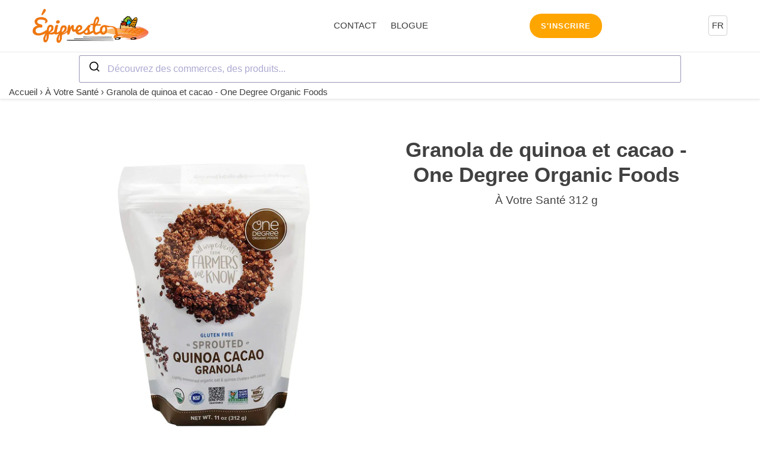

--- FILE ---
content_type: text/javascript
request_url: https://epipresto.ca/cdn/shop/t/127/assets/algolia_facets.js?v=1352670846996683781708806734
body_size: 468
content:
(function(algolia){"use strict";var rangeSlider=algolia.externals.widgets.rangeSlider,menu=algolia.externals.widgets.menu,refinementList=algolia.externals.widgets.refinementList,TYPES_TO_WIDGET={slider:{name:"rangeSlider",useDefault:!0,widget:rangeSlider},menu:{name:"menu",params:{limit:10},widget:menu},conjunctive:{name:"refinementList",params:{operator:"and",limit:10},widget:refinementList},disjunctive:{name:"refinementList",params:{operator:"or",limit:10},widget:refinementList}},sortByRefined=function(sortFunction){return function(a,b){if(a.refined!==b.refined){if(a.refined)return-1;if(b.refined)return 1}return sortFunction(a,b)}};algolia.facetSortFunctions={price_range:sortByRefined(function(a,b){return a.name.length===b.name.length?a.name.localeCompare(b.name):a.name.length-b.name.length})},algolia.facetDisplayFunctions={price_range:function(value){var values=value.split(":");return values.map(e=>algolia.formatMoney(Number(e)*100).replace(/\.\d+/,"")).join(" - ")}},algolia.facetCssClasses={root:"ais-facet",header:"ais-facet--header",body:"ais-facet--body",item:"ais-facet--item",label:"ais-facet--label",checkbox:"ais-facet--checkbox",active:"ais-facet--active",count:algolia.config.show_products?"ais-facet--count-distinct":"ais-facet--count"};var enabledFacets=algolia.config.facets.filter(facet=>facet.enabled||parseInt(facet.enabled,10));algolia.facets=enabledFacets.map(facet=>({...facet,escapedName:encodeURIComponent(facet.name)})),algolia.shownFacets=algolia.facets.filter(facet=>facet.type!=="hidden"),algolia.hiddenFacets=algolia.config.facets.filter(facet=>facet.type==="hidden");var facetToWidget=function(facet){var widget=TYPES_TO_WIDGET[facet.type],params=algolia.assign({},widget.params);params.container="[class~='ais-facet-"+facet.escapedName+"-container']",params.attribute=facet.name,params.templates={},params.cssClasses=algolia.facetCssClasses,params.templates.showMoreText=function(data,{html}){return algolia.instantSearchShowMore(data,html)},facet.searchable&&(params.searchable=!0,params.searchablePlaceholder="Search for "+facet.title,params.templates.searchableNoResults="<div> No matching for "+facet.title+"</div>"),params.templates.header=function(){return facet.title},widget.useDefault||(params.templates.item=(item,{html})=>algolia.instantSearchFacetItem(item,html)),algolia.facetSortFunctions[facet.name]&&(params.sortBy=algolia.facetSortFunctions[facet.name]);var displayFunction=algolia.facetDisplayFunctions[facet.name];return params.transformItems=function(items){return items.map(item=>({...item,type:facet.type,label:displayFunction?displayFunction(item.value):item.value}))},{name:widget.name,params,widget:widget.widget}},collection_facets=algolia.current_collection_id&&algolia.config.collection_facets&&algolia.config.collection_facets[algolia.current_collection_id]?algolia.config.collection_facets[algolia.current_collection_id]:algolia.config.collection_facets&&algolia.config.collection_facets.default;if(collection_facets){var enabledCollectionFacets=collection_facets.filter(facet=>facet.enabled||parseInt(facet.enabled,10));algolia.collectionFacets=enabledCollectionFacets.map(facet=>({...facet,escapedName:encodeURIComponent(facet.name)})),algolia.collectionShownFacets=algolia.collectionFacets.filter(facet=>facet.type!=="hidden"),algolia.collectionHiddenFacets=collection_facets.filter(facet=>facet.type==="hidden"),algolia.collectionFacetsWidgets=algolia.collectionShownFacets.map(facetToWidget)}algolia.facetsWidgets=algolia.shownFacets.map(facetToWidget)})(window.algoliaShopify);
//# sourceMappingURL=/cdn/shop/t/127/assets/algolia_facets.js.map?v=1352670846996683781708806734


--- FILE ---
content_type: text/javascript
request_url: https://epipresto.ca/cdn/shop/t/127/assets/algolia_helpers.js?v=49158488671340776831708806734
body_size: 121
content:
(function(algolia){"use strict";const render=algolia.externals.render,html=algolia.externals.html;var algoliasearch=algolia.externals.algoliasearch;algolia.searchClient=algoliasearch(algolia.config.app_id,algolia.config.search_api_key),algolia.render=(template,container,data)=>render(template(html,data),container);var algoliasearch=algolia.externals.algoliasearch;algolia.searchClient=algoliasearch(algolia.config.app_id,algolia.config.search_api_key);var formatPrice=function(value){return algolia.formatMoney(Number(value)*100)},escapeHtml=function(unsafe){return(unsafe||"").replace(/&/g,"&amp;").replace(/</g,"&lt;").replace(/>/g,"&gt;").replace(/"/g,"&quot;").replace(/'/g,"&#039;")};algolia.helpers={formatNumber:function(val){return Number(val).toLocaleString()},displayPrice:function(item,distinct){if(distinct){var min=item.variants_min_price,max=item.variants_max_price;if(min!==max)return formatPrice(min)+" - "+formatPrice(max)}return formatPrice(item.price)},displayStrikedPrice:function(price,compare_at_price){if(Number(compare_at_price)&&Number(compare_at_price)>Number(price))return formatPrice(compare_at_price)},displayDiscount:function(price,compare_at_price,price_ratio){const comparing=Number(compare_at_price)&&Number(compare_at_price)>Number(price),discount_ratio=1-price_ratio;if(comparing)return`- ${Math.floor(discount_ratio*100)} %`},instantsearchLink:function(hit){const addVariantId=!hit._distinct&&hit.objectID!==hit.id;return"/products/"+hit.handle+(addVariantId?"?variant="+hit.objectID:"")},fullTitle:function(title,distinct,variant_title){var res=title;return!distinct&&variant_title&&variant_title!=="Default Title"&&variant_title!=="Default"&&(res+=" ("+variant_title+")"),escapeHtml(res)},variantTitleAddition:function(item,distinct){var res=" ";return!distinct&&item.variant_title&&item.variant_title!=="Default Title"&&item.variant_title!=="Default"&&(res+=`( ${item.variant_title} )`),res},hexToRGB:function(hex){if(!hex)return"";hex.length==4&&(hex=hex.substring(1).replace(/./g,"$&$&"));var m=hex.match(/^#?([\da-f]{2})([\da-f]{2})([\da-f]{2})$/i);return`${parseInt(m[1],16)},${parseInt(m[2],16)},${parseInt(m[3],16)}`},sizedImage:function(sizeInput,item,_distinct){var image=_distinct?item.product_image:item.image;if(!image)return"http://cdn.shopify.com/s/images/admin/no-image-compact.gif";var size=sizeInput.replace(/^\s+|\s+$/g,"");return size==="original"?image:image.replace(/\/(.*)\.(\w{2,4})/g,"/$1_"+size+".$2")}},["pico","icon","thumb","small","compact","medium","large","grande","original"].forEach(function(size){algolia.helpers[size+"Image"]=function(item){var image=item.distinct?item.product_image:item.image;return image?size==="original"?image:image.replace(/\/(.*)\.(\w{2,4})/g,"/$1_"+size+".$2"):"http://cdn.shopify.com/s/images/admin/no-image-compact.gif"}})})(window.algoliaShopify);
//# sourceMappingURL=/cdn/shop/t/127/assets/algolia_helpers.js.map?v=49158488671340776831708806734
